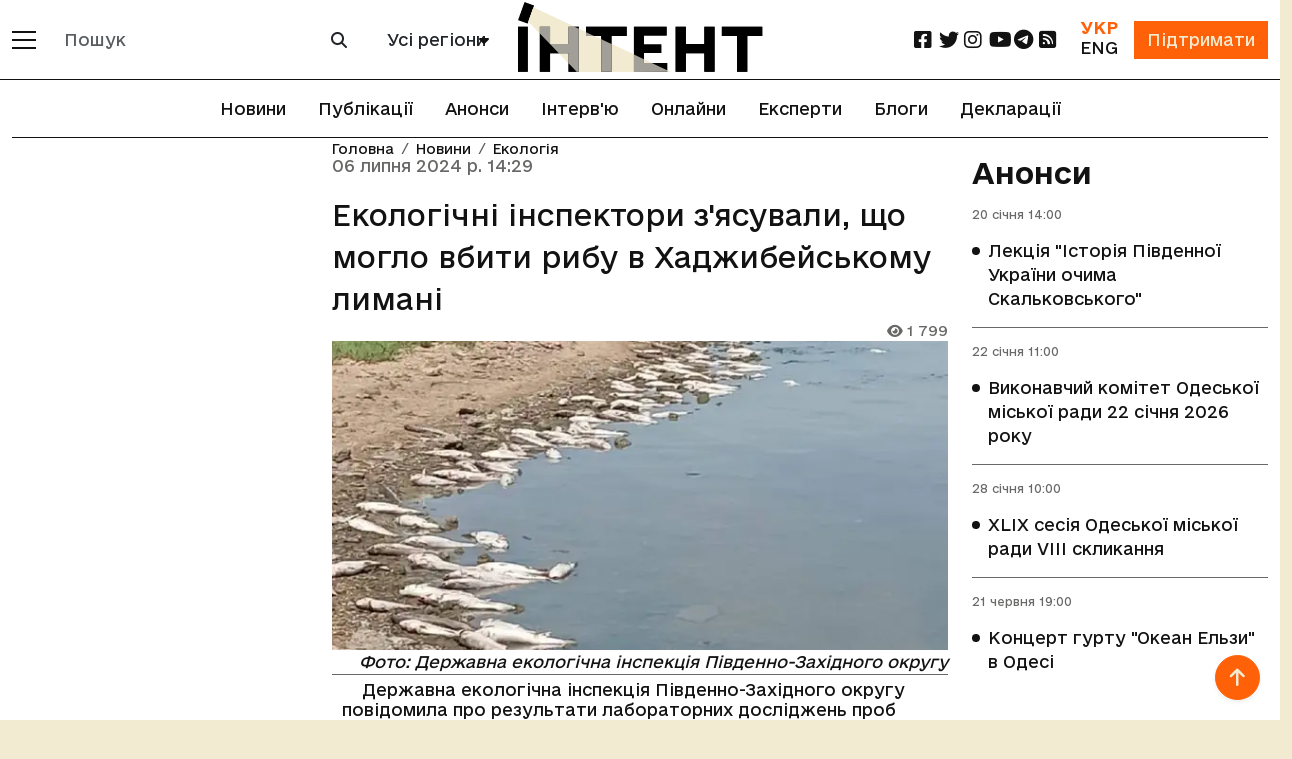

--- FILE ---
content_type: text/html; charset=utf-8
request_url: https://www.google.com/recaptcha/api2/aframe
body_size: 267
content:
<!DOCTYPE HTML><html><head><meta http-equiv="content-type" content="text/html; charset=UTF-8"></head><body><script nonce="bxS6NDWfHP-ex9VM-6bkuQ">/** Anti-fraud and anti-abuse applications only. See google.com/recaptcha */ try{var clients={'sodar':'https://pagead2.googlesyndication.com/pagead/sodar?'};window.addEventListener("message",function(a){try{if(a.source===window.parent){var b=JSON.parse(a.data);var c=clients[b['id']];if(c){var d=document.createElement('img');d.src=c+b['params']+'&rc='+(localStorage.getItem("rc::a")?sessionStorage.getItem("rc::b"):"");window.document.body.appendChild(d);sessionStorage.setItem("rc::e",parseInt(sessionStorage.getItem("rc::e")||0)+1);localStorage.setItem("rc::h",'1768818728581');}}}catch(b){}});window.parent.postMessage("_grecaptcha_ready", "*");}catch(b){}</script></body></html>